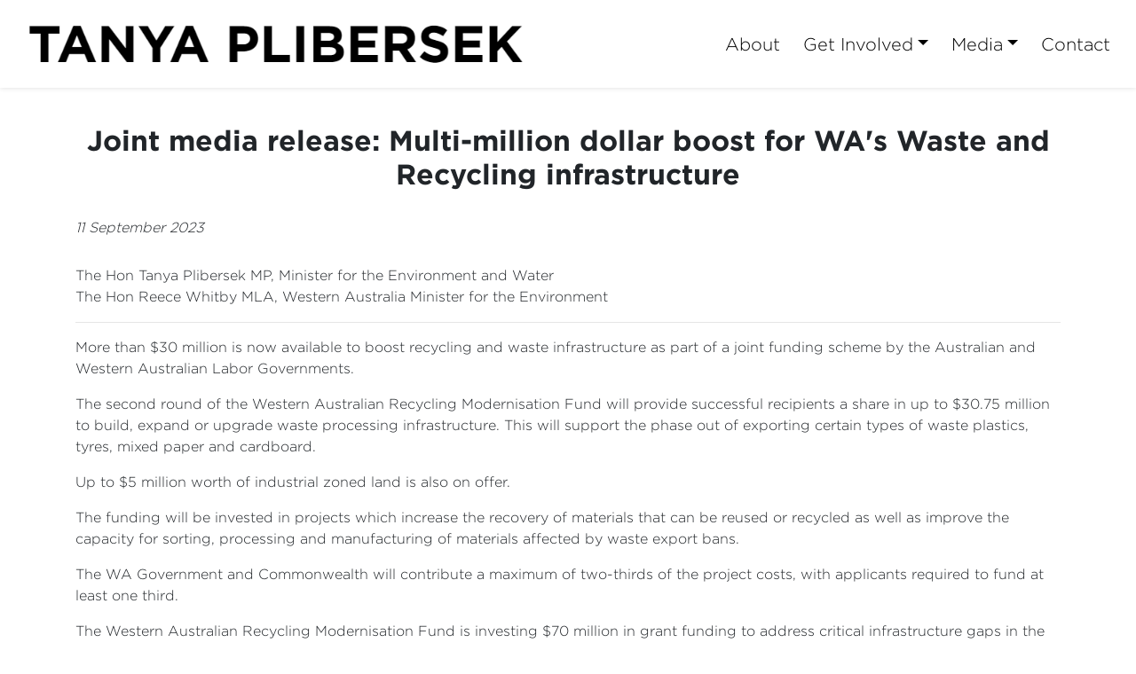

--- FILE ---
content_type: text/html; charset=utf-8
request_url: https://tanyaplibersek.com/media/media-releases/joint-media-release-multi-million-dollar-boost-for-wa-s-waste-and-recycling-infrastructure/
body_size: 5106
content:



<!DOCTYPE html>
<html lang="en">
<head>
    <meta http-equiv="X-UA-Compatible" content="IE=edge">
    <meta charset="utf-8">
    <meta name="viewport" content="width=device-width, initial-scale=1">


    <title>Joint media release: Multi-million dollar boost for WA&#39;s Waste and Recycling infrastructure</title>

    <meta name="Title" content="Joint media release: Multi-million dollar boost for WA&#39;s Waste and Recycling infrastructure">
    <meta name="Description" content="joint-media-release-multi-million-dollar-boost-was-waste-and-recycling-infrastructure">

    <meta property="og:title" content="Joint media release: Multi-million dollar boost for WA&#39;s Waste and Recycling infrastructure" />
    <meta property="og:site_name" />
    <meta property="og:description">
    
    <meta property="og:type" content="website">
    <link rel="icon" href="" type="image/x-icon" />

    <!-- Global site tag (gtag.js) - Google Analytics -->
<script async src="https://www.googletagmanager.com/gtag/js?id=UA-155285999-16"></script>
<script>
  window.dataLayer = window.dataLayer || [];
  function gtag(){dataLayer.push(arguments);}
  gtag('js', new Date());

  gtag('config', 'UA-155285999-16');
</script>
<style>
.footer-authorised {background-color: #ffffff !important; color: #000000 !important;}
.ml-logo {display: none !important;}
</style>

    <script src="https://code.jquery.com/jquery-3.3.1.min.js"
            integrity="sha256-FgpCb/KJQlLNfOu91ta32o/NMZxltwRo8QtmkMRdAu8="
            crossorigin="anonymous"></script>

    <script src="https://cdnjs.cloudflare.com/ajax/libs/popper.js/1.12.9/umd/popper.min.js" integrity="sha384-ApNbgh9B+Y1QKtv3Rn7W3mgPxhU9K/ScQsAP7hUibX39j7fakFPskvXusvfa0b4Q" crossorigin="anonymous"></script>
    <link href="/css/bootstrap/bootstrap.min.css" rel="stylesheet" type="text/css">
    

    <link href="/css/master.min.css?v=1.02" rel="stylesheet" type="text/css" />
    <link href="/css/hero-text.min.css" rel="stylesheet" type="text/css" />
    <link href="/css/semi-donut.min.css" rel="stylesheet" type="text/css" />
    
        <link href="/css/master-font-gotham.min.css" rel="stylesheet" type="text/css" />
    <style>body{background-color:#ffffff;color:;}.header__nav-item{color:#000000;}.dropdown-toggle{color:#000000;}.nav-header-item{color:#000000;}.header__nav-item--featured{background-color:#ee2937!important;color:white}.header__nav-item:hover{color:#ee2937;}.header__nav-item:focus{color:#ee2937;}.header__nav-item :active{color:#ee2937;}.header__nav-item:hover{color:#ee2937;}.header__nav-item:focus{color:#ee2937;}.header__nav-item :active{color:#ee2937;}.dropdown-toggle:hover{color:#ee2937;}.dropdown-toggle:focus{color:#ee2937;}.dropdown-toggle :active{color:#ee2937;}.nav-header-item:hover{color:#ee2937;}.nav-header-item:focus{color:#ee2937;}.nav-header-item :active{color:#ee2937;}.header__nav-item--featured:hover{color:#ee2937;}.header__nav-dropdown{background-color:#ffffff}.navbar .dropdown-menu.show{background-color:#ffffff}.navbar{background-color:#ffffff}.header__nav-mobile .dropdown-item{background-color:#ffffff}.header__nav-mobile .dropdown-item{background-color:#ffffff}.header__nav-item--featured:hover{border: 1px solid #ee2937;}.header__nav-mobile .header__nav{border-bottom: 1px solid #ffffff;}.dropdown-item:hover, .dropdown-item:focus, .dropdown-item.active, .dropdown-item:active{background-color: #a3a3a3;}.footer__icon.webplatform:hover{color:#ffffff !important;}.footer-btn-volunteer:hover{color:#ffffff !important;}.footer__nav-item:hover{color:#ffffff !important;}.red-fox-footer.no-glowing a:hover,.red-fox-footer.no-glowing a:active{color:#ffffff !important;}.red-fox-footer.no-glowing a:before{background-color: #ffffff;}.footer-btn-volunteer{background-color: #ffffff;}.footer-btn-volunteer{color:#ffffff;}.footer__nav-item{color:#ffffff;}.footer__authorised{color:#ffffff;}.footer-address{color:#ffffff;}.red-fox-footer{color:#ffffff;}.red-fox-footer.no-glowing a:link,.red-fox-footer.no-glowing a:visited{color:#ffffff;}.red-fox-footer.glowing a:link,.red-fox-footer.glowing a:visited{color:#ffffff;}.footer-btn-volunteer:hover{background-color: #ffffff;}.footer{background-color: #000000!important;}@media(max-width:1200px){.dropdown-menu{background-color:rgba(220,220,220, 0.1) !important;}.mobile-nav-button{background-color:transparent!important;}.dropdown-item:focus,.dropdown-item:hover{background-color:rgba(128,128,128,0.4)!important;}}.menu-button:hover span{background-color:#ffffff;}.menu-button:focus span{background-color:#ffffff;}.menu-button:active span{background-color:#ffffff;}.menu-icon span{background-color:#000000;}</style>    <link href="/css/fonts.css" rel="stylesheet" type="text/css" />
    <link href="/css/RTE.css" rel="stylesheet" type="text/css" />

                <style>
			@media (max-width: 768px) {
				.header__logo {
					height: auto;
					width: 200px
				}
			}
            </style>
    <!--here is loading extra style sheet from the root-->
    <link href="/css/count-up.min.css" rel="stylesheet" type="text/css" />

    <script src="/Scripts/parallax.min.js"></script>
    <script src="/Scripts/mp.js"></script>
    <script src="https://js.stripe.com/v3/"></script>


    

    


    
                <link href="/css/news-page.min.css" rel="stylesheet" type="text/css" />
            
    <link rel="stylesheet" href="https://use.fontawesome.com/releases/v6.0.0/css/all.css" crossorigin="anonymous">
</head>
<body>
    
    
    
    
    


    



<link href="/css/secondary-header.min.css" rel="stylesheet" type="text/css" />



    





    
    <div class="content-wrapper fade-in default" style="background-color:">
        <div>
            
    <style>
		@media (min-width: 768px) {
			#f1_card {
				top: 0px;
				left: 0px;
			}
		}
    </style>
    <nav class="navbar navbar-expand-xl  navbar-light header">
        <div class="nav-logo-text-container">
            <div id="f1_container">
                <div id="f1_card" class="d-flex main-logo">
                    <a class="" href="/">
                        <div class="front face">
                            <img id="navbar__logo" class="header__logo" src="/media/z50lkdpw/tp-website-name.png" />
                        </div>
                    </a>
                </div>
            </div>
            <div class="text-next-logo"></div>
            <div class="burger-menu-contianer">
                <div class="burger-menu navbar-toggler"></div>
                <a onclick="toggleClasses([{ el: '.menu-icon, .navbar-collapse', className: 'is-active' },
	                                       { el: '.transparent-navbar-text', className: 'is-transparent' },
	                                       { el: '.overlay-navbar-form', className: 'is-transparent' },
										   { el: '.navbar', className: 'is-sticky' },
                                           { el: '.content-overlay', className: 'is-active' }])"
                   href="#" data-toggle="collapse" data-target="#navbarSupportedContent" aria-controls="navbarSupportedContent" aria-expanded="false" aria-label="Toggle navigation" class="menu-button">
                    <div id="burger-menu" class="menu-icon">
                        <span></span>
                        <span></span>
                        <span></span>
                    </div>
                </a>
            </div>
        </div>
        <div class="text-next-logo-mobile"></div>
        <div class="navbar-collapse">
            <ul class="navbar-nav ml-auto mt-2 mt-lg-0">
                        <li class=" mobile-nav-button">
                <a id="o+ke/UNr+0WJ5VRFScv1Ug==" class="btn header__nav-item nav-header-item" href="/about/">About</a>
        </li>
        <li class="dropdown mobile-nav-button">
                <a id="1o9UI1D8x02+ngAkKfe8BQ==" class="btn dropdown-toggle nav-header-item"
                   data-toggle="dropdown" aria-haspopup="true" aria-expanded="false" href="/get-involved/">Get Involved</a>
                <div class="dropdown-menu slideIn animate" aria-labelledby="1o9UI1D8x02+ngAkKfe8BQ==">
                        <a style="text-align: center;" class="dropdown-item nav-header-item" href="/get-involved/tanya-s-record/">Tanya&#39;s Record</a>
                        <a style="text-align: center;" class="dropdown-item nav-header-item" href="/get-involved/info-for-residents/">Info for Residents</a>
                        <a style="text-align: center;" class="dropdown-item nav-header-item" href="/get-involved/info-for-students/">Info for Students</a>
                        <a style="text-align: center;" class="dropdown-item nav-header-item" href="/get-involved/mobile-offices/">Mobile Offices</a>
                        <a style="text-align: center;" class="dropdown-item nav-header-item" href="/get-involved/volunteer-for-tanya/">Volunteer for Tanya</a>
                </div>
        </li>
        <li class="dropdown mobile-nav-button">
                <a id="8qLknMJeGEm6dzz5yky5Rw==" class="btn dropdown-toggle nav-header-item"
                   data-toggle="dropdown" aria-haspopup="true" aria-expanded="false" href="/media/">Media</a>
                <div class="dropdown-menu slideIn animate" aria-labelledby="8qLknMJeGEm6dzz5yky5Rw==">
                        <a style="text-align: center;" class="dropdown-item nav-header-item" href="/media/speeches/">Speeches</a>
                        <a style="text-align: center;" class="dropdown-item nav-header-item" href="/media/transcripts/">Transcripts</a>
                        <a style="text-align: center;" class="dropdown-item nav-header-item" href="/media/media-releases/">Media Releases</a>
                        <a style="text-align: center;" class="dropdown-item nav-header-item" href="/media/cost-of-living-kit-2023-2024/">Cost of living kit 2023 - 2024</a>
                        <a style="text-align: center;" class="dropdown-item nav-header-item" href="/media/seniors-and-pensioners-kit-2025/">Seniors and Pensioners Kit 2025</a>
                        <a style="text-align: center;" class="dropdown-item nav-header-item" href="/media/school-leavers-booklet-2025/">School Leavers&#39; Booklet 2025</a>
                        <a style="text-align: center;" class="dropdown-item nav-header-item" href="/media/budget-2025/">Budget 2025</a>
                        <a style="text-align: center;" class="dropdown-item nav-header-item" href="/media/local-achievements/">Local achievements</a>
                </div>
        </li>
        <li class=" mobile-nav-button">
                <a id="OwqVFrWb+0mY2+WxRkmzXw==" class="btn header__nav-item nav-header-item" href="/contact/">Contact</a>
        </li>

            </ul>
        </div>
    </nav>


            
            <div class="main content-overlay">
                

<div class="basic-page">
    <div class="container">
        <h2 class="page-title" style="text-align:; color:; font-family:">Joint media release: Multi-million dollar boost for WA&#39;s Waste and Recycling infrastructure</h2>

                        <p class="news-publication-date my-3">11 September 2023</p>
                <div class="basic-page-react-more"></div>
        <div class="basic-page-content"><p>The Hon Tanya Plibersek MP, Minister for the Environment and Water<br />The Hon Reece Whitby MLA, Western Australia Minister for the Environment</p>
<hr />
<p>More than $30 million is now available to boost recycling and waste infrastructure as part of a joint funding scheme by the Australian and Western Australian Labor Governments.</p>
<p>The second round of the Western Australian Recycling Modernisation Fund will provide successful recipients a share in up to $30.75 million to build, expand or upgrade waste processing infrastructure. This will support the phase out of exporting certain types of waste plastics, tyres, mixed paper and cardboard.</p>
<p>Up to $5 million worth of industrial zoned land is also on offer.</p>
<p>The funding will be invested in projects which increase the recovery of materials that can be reused or recycled as well as improve the capacity for sorting, processing and manufacturing of materials affected by waste export bans.</p>
<p>The WA Government and Commonwealth will contribute a maximum of two-thirds of the project costs, with applicants required to fund at least one third.</p>
<p>The Western Australian Recycling Modernisation Fund is investing $70 million in grant funding to address critical infrastructure gaps in the State's waste management.</p>
<p>Applications close 4pm on Friday 13 October 2023. For more information on eligibility and how to apply, visit: <a href="https://www.wa.gov.au/service/environment/environment-information-services/recycling-modernisation-fund">https://www.wa.gov.au/service/environment/environment-information-services/recycling-modernisation-fund</a></p>
<p><em><strong>Quotes attributable to Federal Minister for the Environment and Water, Hon Tanya Plibersek MP:</strong></em></p>
<p>"Boosting recycling isn't just good for the environment, it's good for jobs – for every one job in landfill there are three jobs in recycling.</p>
<p>"We know people want to do the right thing and recycle their waste, but the reality is there aren't the facilities to do it.</p>
<p>"This funding will support new recycling infrastructure and help WA communities recycle more.</p>
<p>"We want to better protect nature for our kids and grandkids – and that takes all levels of Government working together.</p>
<p>"Investment in recycling is great for nature and great for jobs."</p>
<p><em><strong>Quotes attributable to Western Australian Minister for the Environment, Reece Whitby:</strong></em></p>
<p>"Western Australian businesses are embracing waste as a valuable resource that can create jobs, spark innovation and deliver strong environmental outcomes.</p>
<p>"This is a significant investment to transform WA's waste and recycling industry, helping address critical infrastructure gaps while supporting the waste export bans.</p>
<p>"I encourage businesses to apply for this funding to improve Western Australia's ability to process and recycle waste, and help create a low-waste, sustainable State."</p></div>
    </div>
        <div class="container-fluid">
            <div class="row">
                <div class="col-md-12 align-self-center">
                    




	<div class="umb-grid grid-ml-default">
		        <div class="grid-section">
		        	<div class="semi-donut-wrapper">
		        		<svg xmlns="http://www.w3.org/2000/svg" viewBox="0 0 361.8 723.61"><defs><style>.cls-1{fill:none;}</style></defs><g id="Layer_2" data-name="Layer 2"><g id="background"><path class="cls-1" d="M.91,530.52a168.72,168.72,0,0,0,0-337.43H0V530.51Z"/><path class="cls-2" d="M0,0V193.1H.91a168.72,168.72,0,0,1,0,337.43H0v193.1c199.82,0,361.8-162,361.8-361.81S199.82,0,0,0Z"/></g></g></svg>
		        	</div>
		        </div>
	</div>






                </div>
            </div>
        </div>

        
</div>

<script language="JavaScript" type="text/javascript">
    function openSocialShare(url) {
        const currentPageUrl = window.location.href;
        window.open(url + currentPageUrl);
    }
</script>
                
            </div>
        </div>
    </div>
    
    


	<div class="footer">
			<div class="footer-wrapper">
				
					<div class="text-center">
						<img class="footer__logo" src="/media/e4dhzhff/logo-laborbanner-white.png" />
					</div>

					<div class="footer__icons">
							<div class="center-align" role="group" aria-label="footer">

		<!-- DEV NOTES: Display social media links if they're available -->

					<a class="footer__icon webplatform" href="https://www.facebook.com/tanya.plibersek" target="_blank">
						<div class="footerIconWrapper">
							<i class="fab fa-facebook-square fa-lg   "></i>
						</div>
					</a>
					<a class="footer__icon webplatform" href="https://twitter.com/tanya_plibersek" target="_blank">
						<div class="footerIconWrapper">
							<i class="fab fa-twitter-square fa-lg   "></i>
						</div>
					</a>
					<a class="footer__icon webplatform" href="https://www.instagram.com/tanyaplibersek/" target="_blank">
						<div class="footerIconWrapper">
							<i class="fab fa-instagram fa-lg   "></i>
						</div>
					</a>
					<a class="footer__icon webplatform" href="https://www.youtube.com/channel/UCYMlzibmPQKgxlBROV7eNPA" target="_blank">
						<div class="footerIconWrapper">
							<i class="fab fa-youtube fa-lg   "></i>
						</div>
					</a>

	</div>

					</div>
												

			</div>
				<div class="footer-authorised">
					<p class="footer-text">Authorised by T. Plibersek, ALP, 1A Great Buckingham Street, Redfern 2016.</p>
					<a class="ml-link" href="https://ml.net.au "><img class="ml-logo" src="/img/ml-logo-new.png" /></a>
					<a class="ml-mobile-link" href="https://ml.net.au "><img class="ml-mobile-logo" src="/img/ML-Mobile-Logo-V5.1.png" /></a>
				</div>

	</div>


    
    <script src="/css/bootstrap/bootstrap.min.js"></script>
    
    
<script defer src="https://static.cloudflareinsights.com/beacon.min.js/vcd15cbe7772f49c399c6a5babf22c1241717689176015" integrity="sha512-ZpsOmlRQV6y907TI0dKBHq9Md29nnaEIPlkf84rnaERnq6zvWvPUqr2ft8M1aS28oN72PdrCzSjY4U6VaAw1EQ==" data-cf-beacon='{"version":"2024.11.0","token":"c6dc893b4ee94a9e87f4b872de511ad1","r":1,"server_timing":{"name":{"cfCacheStatus":true,"cfEdge":true,"cfExtPri":true,"cfL4":true,"cfOrigin":true,"cfSpeedBrain":true},"location_startswith":null}}' crossorigin="anonymous"></script>
</body>
</html>





<!-- Load Page-specific js here as needed-->


<script src="/Scripts/slideIn.js"></script>
<script src="/Scripts/navbar.js"></script>








--- FILE ---
content_type: text/css
request_url: https://tanyaplibersek.com/css/master-font-gotham.min.css
body_size: 232
content:
@import url(fonts.css);*{font-family:"Gotham-Light",Arial,sans-serif;}.page-title{font-family:"Gotham-Bold",Arial,sans-serif;}.nav-header-item{font-family:"Gotham-Light",Arial,sans-serif;}.footer__authorised{font-family:"Gotham-Book",Arial,sans-serif;}.footer-btn-volunteer{font-family:"Gotham-Bold",Arial,sans-serif;}.footer-address{font-family:"Gotham-Book",Arial,sans-serif;}#wexin-qr .modal-header{font-family:"Gotham-Bold",Arial,sans-serif;}#facebook-elements blockquote:before{font-family:"Gotham-Bold",Arial,sans-serif;}#ManualSurveyContainer{font-family:"Gotham-Bold",Arial,sans-serif;}.respondentDetailsBox h4{font-family:"Gotham-Bold",Arial,sans-serif !important;}.survey-submit{font-family:"Gotham-Bold",Arial,sans-serif;}.umb-paginate .next a,.umb-paginate .previous a{font-family:"Gotham-Bold",Arial,sans-serif;}.umb-paginate ul li a{font-family:"Gotham-Bold",Arial,sans-serif;}.umb-paginate ul li.active a{font-family:"Gotham-Bold",Arial,sans-serif;}.grid-block-title{font-family:"Gotham-Bold",Arial,sans-serif;}.hero-header,.hero-subtext{font-family:"Gotham-Bold",Arial,sans-serif;}.event-list-heading{font-family:"Gotham-Bold",Arial,sans-serif;}.event-list-description{font-family:"Gotham-Book",Arial,sans-serif;}.event-title{font-family:"Gotham-Bold",Arial,sans-serif;}.bottom-btn-group .btn.bottom-btn{font-family:"Gotham-Book",Arial,sans-serif;}.detail-label{font-family:"Gotham-Bold",Arial,sans-serif;}.headline{font-family:"Gotham-Bold",Arial,sans-serif;}.btn.parent{font-family:"Gotham-Light",Arial,sans-serif;}.event-form-header{font-family:"Gotham-Medium",Arial,sans-serif;}.event-form-subheader{font-family:"Gotham-Light",Arial,sans-serif;}.btn-mac{font-family:"Gotham-Light",Arial,sans-serif;}.blogs .blog-title{font-family:"Gotham-Bold",Arial,sans-serif;}.blog-posts .blog-post .title{font-family:"Gotham-Bold",Arial,sans-serif;}h2.headline{font-family:"Gotham-Bold",Arial,sans-serif;}.news-list h5{font-family:"Gotham-Bold",Arial,sans-serif;}input::placeholder{font-family:"Gotham-Bold",Arial,sans-serif;}.donButton{font-family:"Gotham-Bold",Arial,sans-serif;}.donFieldAmount{font-family:"Gotham-Bold",Arial,sans-serif;}.donConfirmAmount{font-family:"Gotham-Bold",Arial,sans-serif;}.donAmountButton{font-family:"Gotham-Bold",Arial,sans-serif;}.genFormHeader{font-family:"Gotham-Medium",Arial,sans-serif;}.genSubmitButton{font-family:"Gotham-Bold",Arial,sans-serif;}.genHeaderSubtext{font-family:"Gotham-Light",Arial,sans-serif;}.genModalHeader{font-family:"Gotham-Medium",Arial,sans-serif;}.genModalSocialMediaMessage{font-family:"Gotham-Medium",Arial,sans-serif;}.genCountDescription{font-family:"Gotham-Medium",Arial,sans-serif;}.genCountNumber{font-family:"Gotham-Medium",Arial,sans-serif;}

--- FILE ---
content_type: text/css
request_url: https://tanyaplibersek.com/css/RTE.css
body_size: -69
content:
@import url(fonts.css);
/**umb_name:Gotham 1*/
.heading1 {
  font-weight: inherit;
  font-family: "Gotham-Bold", sans-serif !important;
  font-size: 80px !important;
}
/**umb_name:Gotham 2*/
.heading2 {
  font-weight: inherit;
  font-family: "Gotham-Bold", sans-serif !important;
  font-size: 64px !important;
}
/**umb_name:Gotham 3*/
.heading3 {
  font-weight: inherit;
  font-family: "Gotham-Bold", sans-serif !important;
  font-size: 48px !important;
}
/**umb_name:Gotham 4*/
.heading4 {
  font-weight: inherit;
  font-family: "Gotham-Bold", sans-serif !important;
  font-size: 32px !important;
}

/**umb_name:Helvetica 1*/
.heading5 {
    font-weight: inherit;
    font-family: "Helvetica-bold", sans-serif !important;
    font-size: 80px !important;
}
/**umb_name:Helvetica 2*/
.heading6 {
    font-weight: inherit;
    font-family: "Helvetica-bold", sans-serif !important;
    font-size: 64px !important;
}
/**umb_name:Helvetica 3*/
.heading7 {
    font-weight: inherit;
    font-family: "Helvetica-bold", sans-serif !important;
    font-size: 48px !important;
}
/**umb_name:Helvetica 4*/
.heading8 {
    font-weight: inherit;
    font-family: "Helvetica-bold", sans-serif !important;
    font-size: 32px !important;
}
/**umb_name:Standard Text*/
.standard-text {
    font-weight: inherit;
    font-family: "Gotham-Light", sans-serif !important;
    font-size: 16px !important;
}

@media (max-width: 768px) {
  .heading1,
  .heading5 {
    font-size: 32px !important;
    word-break: break-word;
  }

  .heading2,
  .heading6 {
    font-size: 28px !important;
    word-break: break-word;
  }

  .heading3,
  .heading7 {
    font-size: 24px !important;
    word-break: break-word;
  }

  .heading4,
  .heading8 {
    font-size: 20px !important;
    word-break: break-word;
  }
}


--- FILE ---
content_type: text/css
request_url: https://tanyaplibersek.com/css/count-up.min.css
body_size: -243
content:
.count-up-container{background-repeat:no-repeat;background-size:cover;background-position:center;}.count-up-container .row{overflow:hidden;height:400px;z-index:2;}@media only screen and (max-width:767px){.count-up-container{display:none;}}

--- FILE ---
content_type: text/css
request_url: https://tanyaplibersek.com/css/news-page.min.css
body_size: -312
content:
.news-author{font-style:oblique;}.news-publication-date{font-style:oblique;}

--- FILE ---
content_type: text/css
request_url: https://tanyaplibersek.com/css/secondary-header.min.css
body_size: 94
content:
.secondary-header{height:32px;padding-left:15px;padding-right:15px;display:grid;grid-template-rows:1fr;grid-gap:1px 1px;grid-template-areas:". . .";width:100%;z-index:99;align-items:center;}.secondary-header .rich-text-field{color:#fff;white-space:nowrap;overflow:hidden;}.secondary-header .rich-text-field p{margin:0;}.secondary-header .rich-text-field #scrolling-text{word-break:keep-all;width:fit-content;}@media(max-width:991.98px){.secondary-header .rich-text-field #scrolling-text{animation:move var(--duration) linear infinite;}}.secondary-header .rich-text-field.invisible{display:none;}.secondary-header .fas.fa-times{display:none;margin-top:1px;justify-self:center;transition:all ease-in-out .3s;grid-area:1/2/2/3;}@media(max-width:991.98px){.secondary-header .fas.fa-times{display:block;}.secondary-header .fas.fa-times.invisible{display:none;}}.secondary-header .social-media-field{display:grid;grid-auto-columns:auto;grid-template-rows:1fr;justify-self:end;}.secondary-header .social-media-field .social-media-icon-link{justify-self:end;}.secondary-header .social-media-field .social-media-icon-link .social-media-icon-wrapper{transition:all ease-in-out .3s;}@media only screen and (max-width:767px){.secondary-header .social-media-field .fa-lg{font-size:1em;}}@keyframes move{0%,3%{transform:translateX(0);}100%{transform:translateX(calc(-100% + 100px));}}

--- FILE ---
content_type: application/javascript
request_url: https://tanyaplibersek.com/Scripts/mp.js
body_size: -142
content:
$(document).ready(function(){
	squareIt();
});

$(window).resize(function () {
    squareIt();
});

$(window).scroll(function () {
    $(window).trigger('resize.px.parallax');
});

function squareIt(){
	$(".square-it").each(function(){
		$(this).height($(this).width());
	});
}



--- FILE ---
content_type: application/javascript
request_url: https://tanyaplibersek.com/Scripts/navbar.js
body_size: 32
content:
function toggleClass(el, className) {
    var el = document.querySelectorAll(el);

    for (i = 0; i < el.length; i++) {

        if (el[i].classList) {
            el[i].classList.toggle(className);
        } else {
            var classes = el[i].className.split(' ');
            var existingIndex = -1;
            for (var j = classes.length; j--;) {
                if (classes[j] === className)
                    existingIndex = j;
            }

            if (existingIndex >= 0)
                classes.splice(existingIndex, 1);
            else
                classes.push(className);

            el[i].className = classes.join(' ');
        }
    }
}

function toggleClasses(arr) {
    if (arr.constructor === Array && arr.length > 0)
    {
        arr.forEach(el => toggleClass(el.el, el.className))
    }
}

/* Set the width of the side navigation to 250px */
function openNav(elementId) {
    document.getElementById(elementId).style.width = "250px";
}

/* Set the width of the side navigation to 0 */
function closeNav(elementId) {
    document.getElementById(elementId).style.width = "0";
}